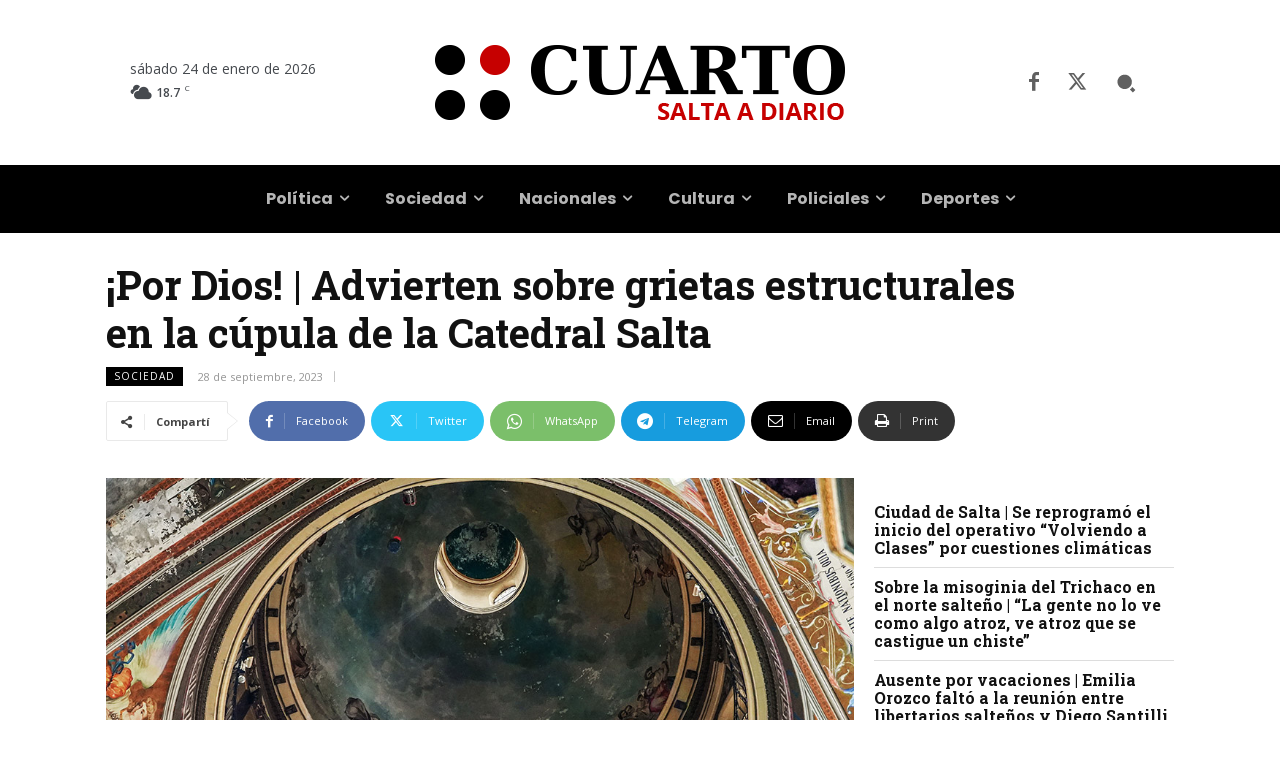

--- FILE ---
content_type: text/html; charset=UTF-8
request_url: https://www.cuarto.com.ar/cuarto/wp-admin/admin-ajax.php?td_theme_name=Newspaper&v=12.7.4
body_size: -307
content:
{"237485":132}